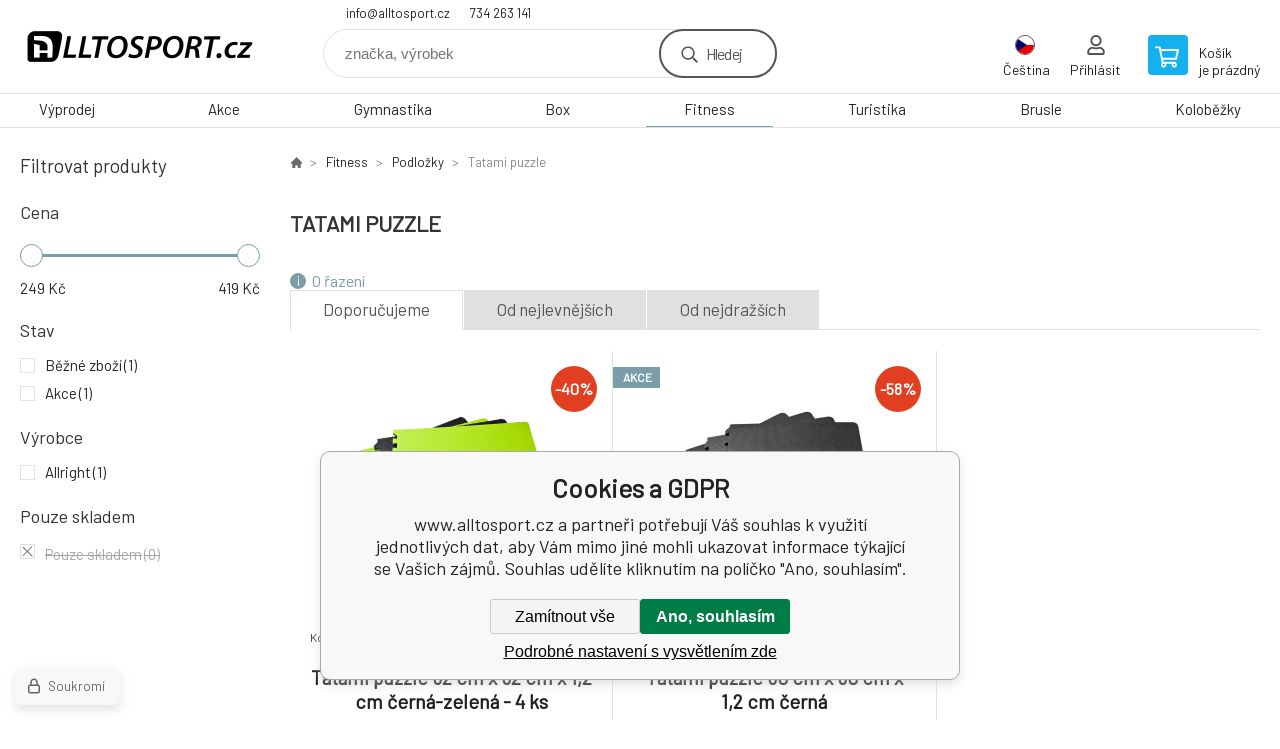

--- FILE ---
content_type: text/html; charset=utf-8
request_url: https://alltosport.cz/fitness/podlozky/tatami-puzzle/
body_size: 9552
content:
<!DOCTYPE html><html lang="cs"><head prefix="og: http://ogp.me/ns# fb: http://ogp.me/ns/fb#"><meta name="author" content="www.alltosport.cz" data-binargon="{&quot;fce&quot;:&quot;2&quot;, &quot;id&quot;:&quot;71&quot;, &quot;menaId&quot;:&quot;1&quot;, &quot;menaName&quot;:&quot;Kč&quot;, &quot;languageCode&quot;:&quot;cs-CZ&quot;, &quot;skindir&quot;:&quot;demoeshopkonfi&quot;, &quot;cmslang&quot;:&quot;1&quot;, &quot;langiso&quot;:&quot;cs&quot;, &quot;skinversion&quot;:1768899778, &quot;zemeProDoruceniISO&quot;:&quot;CZ&quot;}"><meta name="robots" content="index, follow, max-snippet:-1, max-image-preview:large"><meta http-equiv="content-type" content="text/html; charset=utf-8"><meta property="og:url" content="https://alltosport.cz/fitness/podlozky/tatami-puzzle/"/><meta property="og:site_name" content="https://alltosport.cz"/><meta property="og:description" content=""/><meta property="og:title" content="Tatami puzzle"/><link rel="alternate" href="https://alltosport.cz/fitness/podlozky/tatami-puzzle/" hreflang="cs-CZ" /><link rel="alternate" href="https://domsportu.sk/fitness/podlozky/tatami-puzzle/" hreflang="sk-SK" />
       <link rel="image_src" href="https://alltosport.cz/imgcache/3/a/publicdoc-cerno-zelena_-1_-1_311191.jpg" />
       <meta property="og:image" content="https://alltosport.cz/imgcache/3/a/publicdoc-cerno-zelena_-1_-1_311191.jpg"/>
       <meta property="og:type" content="website"/><meta name="keywords" content="Tatami puzzle">
<meta name="audience" content="all">
<link rel="canonical" href="https://alltosport.cz/fitness/podlozky/tatami-puzzle/"><link rel="shortcut icon" href="https://alltosport.cz/favicon.ico" type="image/x-icon">

			<link rel="preconnect" href="https://fonts.googleapis.com"><link rel="dns-prefetch" href="https://fonts.googleapis.com"><link rel="preconnect" href="https://i.binargon.cz"><link rel="dns-prefetch" href="https://i.binargon.cz"><meta name="viewport" content="width=device-width,initial-scale=1"><title>Tatami puzzle - www.alltosport.cz</title><link rel="stylesheet" href="/skin/version-1768899778/demoeshopkonfi/css-obecne.css" type="text/css"><link rel="stylesheet" href="https://alltosport.cz/skin/demoeshopkonfi/fancybox/jquery.fancybox.css" type="text/css" media="screen"><link href="https://fonts.googleapis.com/css?family=Barlow:wght@300;400;500;600;700&amp;display=swap&amp;subset=latin-ext" rel="stylesheet"><!--commonTemplates_head--><!--EO commonTemplates_head--></head><body class="cmsBody" data-ajax="0"><div class="mainContainer mainContainer--fce2"><header class="header header--default header--menu-enabled-true header--client-1"><div class="header__desktop"><div class="headerDefault"><a class="logo logo--custom logo--default" href="https://alltosport.cz/" title="www.alltosport.cz" role="banner" style="background-image: url(https://alltosport.cz/imgcache/0/0/skin-demoeshopkonfi-logo-1_240_93_99194.png);">www.alltosport.cz</a><section class="headerContact"><a class="headerContact__item headerContact__item--email" href="mailto:info@alltosport.cz" rel="nofollow">info@alltosport.cz</a><a class="headerContact__item headerContact__item--phone" href="tel:734%20263%20141" rel="nofollow">734 263 141</a></section><form class="search search--default" action="https://alltosport.cz/hledani/" method="post" role="search" id="js-search-form"><div class="search__container search__container--default"><input type="hidden" name="send" value="1"><input type="hidden" name="listpos" value="0"><input class="search__input search__input--default" type="text" name="as_search" placeholder="značka, výrobek" autocomplete="off" id="js-search-input"><button class="search__button search__button--default" type="submit">Hledej</button></div></form><section class="userMenu userMenu--default"><span class="userMenu__item userMenu__item--language js-fancy" href="#js-commonInternationalMenu"><div class="userMenu__icon userMenu__icon--language"><img src="https://i.binargon.cz/commonInternationalMenu/cz.svg" width="20" alt="" loading="lazy"></div><div class="userMenu__title">Čeština</div></span><a class="userMenu__item userMenu__item--signin js-fancy" href="#commonUserDialog" rel="nofollow"><div class="userMenu__icon userMenu__icon--signin"></div><div class="userMenu__title">Přihlásit</div></a></section><a class="cart cart--default" href="https://alltosport.cz/pokladna/?objagree=0&amp;wtemp_krok=1" rel="nofollow"><div class="cart__icon cart__icon--cart"></div><div class="cart__text"><div class="cart__title">Košík</div><div class="cart__sum">je prázdný</div></div></a></div></div><div class="header__mobile"><section class="headerMobile"><a class="logo logo--custom logo--mobile" href="https://alltosport.cz/" title="www.alltosport.cz" role="banner" style="background-image: url(https://alltosport.cz/imgcache/0/0/skin-demoeshopkonfi-logo-1_240_93_99194.png);">www.alltosport.cz</a><form class="search search--mobile" action="https://alltosport.cz/hledani/" method="post" role="search" id="js-search-form-mobile"><div class="search__container search__container--mobile"><input type="hidden" name="send" value="1"><input type="hidden" name="listpos" value="0"><input class="search__input search__input--mobile" type="text" name="as_search" placeholder="značka, výrobek" autocomplete="off" id="js-search-input-mobile"><button class="search__button search__button--mobile" type="submit">Hledej</button></div></form><div class="headerMobile__searchButton js-search-toggle">Hledej</div><a class="headerMobile__signInButton headerMobile__signInButton--signin js-fancy" href="#commonUserDialog"><div class="headerMobile__signInButton-icon"></div><div class="headerMobile__signInButton-title">Přihlásit</div></a><a class="cart cart--mobile" href="https://alltosport.cz/pokladna/?objagree=0&amp;wtemp_krok=1" rel="nofollow"><div class="cart__icon cart__icon--cart"></div><div class="cart__text"><div class="cart__title">Košík</div><div class="cart__sum">je prázdný</div></div></a><div class="headerMobile__menuButton" id="js-menu-button">Menu</div></section></div></header><nav class="menu"><div class="menu__container menu__container--visibleOnDesktop-true menu__container--textpagesOnly-false" id="js-menu"><div class="menu__items" id="js-menu-items"><span class="menu__item menu__item--eshop js-menu-item
                            " data-id="-2147483599"><a class="menu__link" href="https://alltosport.cz/vyprodej/" title="Výprodej" data-id="-2147483599">Výprodej</a></span><span class="menu__item menu__item--eshop js-menu-item
                            " data-id="-2147483614"><a class="menu__link" href="https://alltosport.cz/akce-1/" title="Akce" data-id="-2147483614">Akce</a></span><span class="menu__item menu__item--eshop js-menu-item
                            " data-id="-2147483616"><a class="menu__link" href="https://alltosport.cz/gymnastika-1/" title="Gymnastika" data-id="-2147483616">Gymnastika</a></span><span class="menu__item menu__item--eshop js-menu-item
                            " data-id="-2147483628"><a class="menu__link" href="https://alltosport.cz/box/" title="Box" data-id="-2147483628">Box</a></span><span class="menu__item menu__item--eshop menu__item--selected js-menu-item
                            " data-id="-2147483641"><a class="menu__link" href="https://alltosport.cz/fitness/" title="Fitness" data-id="-2147483641">Fitness</a></span><span class="menu__item menu__item--eshop js-menu-item
                            " data-id="-2147483638"><a class="menu__link" href="https://alltosport.cz/turistika/" title="Turistika" data-id="-2147483638">Turistika</a></span><span class="menu__item menu__item--eshop js-menu-item
                            " data-id="-2147483637"><a class="menu__link" href="https://alltosport.cz/brusle/" title="Brusle" data-id="-2147483637">Brusle</a></span><span class="menu__item menu__item--eshop js-menu-item
                            " data-id="-2147483635"><a class="menu__link" href="https://alltosport.cz/kolobezky/" title="Koloběžky" data-id="-2147483635">Koloběžky</a></span><span class="menu__item menu__item--eshop menu__item--hiddenOnDesktop js-menu-item
                            " data-id="-2147483634"><a class="menu__link" href="https://alltosport.cz/tymove-sporty/" title="Týmové Sporty" data-id="-2147483634">Týmové Sporty</a></span><span class="menu__item menu__item--eshop menu__item--hiddenOnDesktop js-menu-item
                            " data-id="-2147483631"><a class="menu__link" href="https://alltosport.cz/vodni-sporty/" title="Vodní Sporty" data-id="-2147483631">Vodní Sporty</a></span><span class="menu__item menu__item--eshop menu__item--hiddenOnDesktop js-menu-item
                            " data-id="-2147483623"><a class="menu__link" href="https://alltosport.cz/pennyboardy/" title="Pennyboardy" data-id="-2147483623">Pennyboardy</a></span><span class="menu__item menu__item--eshop menu__item--hiddenOnDesktop js-menu-item
                            " data-id="-2147483621"><a class="menu__link" href="https://alltosport.cz/hry-a-zabava/" title="Hry a zábava" data-id="-2147483621">Hry a zábava</a></span><span class="menu__item menu__item--eshop menu__item--hiddenOnDesktop js-menu-item
                            " data-id="-2147483618"><a class="menu__link" href="https://alltosport.cz/airtracky/" title="Airtracky" data-id="-2147483618">Airtracky</a></span><span class="menu__item menu__item--eshop menu__item--hiddenOnDesktop js-menu-item
                            " data-id="-2147483615"><a class="menu__link" href="https://alltosport.cz/timove-oblecenie/" title="Týmové oblečení" data-id="-2147483615">Týmové oblečení</a></span><span class="menu__item menu__item--eshop menu__item--hiddenOnDesktop js-menu-item
                            " data-id="-2147483613"><a class="menu__link" href="https://alltosport.cz/beh/" title="Běh" data-id="-2147483613">Běh</a></span><span class="menu__item menu__item--eshop menu__item--hiddenOnDesktop js-menu-item
                            " data-id="-2147483612"><a class="menu__link" href="https://alltosport.cz/slunecni-bryle/" title="Sluneční brýle" data-id="-2147483612">Sluneční brýle</a></span></div><div class="menu__user" id="js-user-menu-mobile"><section class="userMenu userMenu--default"><span class="userMenu__item userMenu__item--language js-fancy" href="#js-commonInternationalMenu"><div class="userMenu__icon userMenu__icon--language"><img src="https://i.binargon.cz/commonInternationalMenu/cz.svg" width="20" alt="" loading="lazy"></div><div class="userMenu__title">Čeština</div></span><a class="userMenu__item userMenu__item--signin js-fancy" href="#commonUserDialog" rel="nofollow"><div class="userMenu__icon userMenu__icon--signin"></div><div class="userMenu__title">Přihlásit</div></a></section></div><div class="menu__contact" id="js-contact-mobile"><section class="headerContact"><a class="headerContact__item headerContact__item--email" href="mailto:info@alltosport.cz" rel="nofollow">info@alltosport.cz</a><a class="headerContact__item headerContact__item--phone" href="tel:734%20263%20141" rel="nofollow">734 263 141</a></section></div></div></nav><aside class="containerLeft"><div class="containerFiltersLeft"><div class="filters__heading">Filtrovat produkty</div><div class="js-filters-left-column"><div class="js-filterCancel"></div><section class="filters filters--popup-false"><form id="id_commonFilterParametru_id1_1" action="https://alltosport.cz/fitness/podlozky/tatami-puzzle/" method="post" class="commonFilterParametru commonFilterParametru_common" data-ajaxkatalog="filter"><input type="hidden" name="activateFilter2" value="1"><input type="hidden" name="justActivatedFilter" value="1"><input type="hidden" name="filterAreaCleaner[]" value="cena"><span data-paramid="cena" class="filterParam filterParam_range-multiple filterParam_systemId_cena filterParam_notactive"><span class="name name_range-multiple name_systemId_cena" data-paramid="cena">Cena</span><span class="filterValues filterValues_range-multiple filterValues_systemId_cena" data-paramid="cena" data-count="1" title=""><span data-elementForRangeReplace="1" id="id_filtrId_id2_2" data-multiple="1" data-name1="as_minpri" data-name2="as_maxpri" data-value1="249" data-value2="419" data-min="249" data-max="419" data-currency="Kč" data-submitonchange="id_commonFilterParametru_id1_1"><input type="hidden" name="as_maxpri" value="419"><input type="range" name="as_minpri" min="249" max="419" value="249"></span></span></span><input type="hidden" name="filterAreaCleaner[]" value="stav"><span data-paramid="stav" class="filterParam filterParam_checkbox-multiple filterParam_systemId_stav filterParam_notactive"><span class="name name_checkbox-multiple name_systemId_stav" data-paramid="stav">Stav</span><span class="filterValues filterValues_checkbox-multiple filterValues_systemId_stav" data-paramid="stav" data-count="2"><label for="id_filtrId_value_id4_4" data-value="1" data-valueHex="" class="filterValue filterValue_checkbox-multiple filterValue_systemId_stav" title=""><input type="checkbox" name="multistav[]" value="1" id="id_filtrId_value_id4_4" onchange="document.getElementById('id_commonFilterParametru_id1_1').submit()"><span class="text">Běžné zboží</span><span class="count">(1)</span></label><label for="id_filtrId_value_id5_5" data-value="4" data-valueHex="" class="filterValue filterValue_checkbox-multiple filterValue_systemId_stav" title=""><input type="checkbox" name="multistav[]" value="4" id="id_filtrId_value_id5_5" onchange="document.getElementById('id_commonFilterParametru_id1_1').submit()"><span class="text">Akce</span><span class="count">(1)</span></label></span></span><input type="hidden" name="filterAreaCleaner[]" value="vyrobce"><span data-paramid="vyrobce" class="filterParam filterParam_checkbox-multiple filterParam_systemId_vyrobce filterParam_notactive"><span class="name name_checkbox-multiple name_systemId_vyrobce" data-paramid="vyrobce">Výrobce</span><span class="filterValues filterValues_checkbox-multiple filterValues_systemId_vyrobce" data-paramid="vyrobce" data-count="1"><label for="id_filtrId_value_id7_7" data-value="4" data-valueHex="" class="filterValue filterValue_checkbox-multiple filterValue_systemId_vyrobce" title="" data-filterchar="a"><input type="checkbox" name="vyrobce[]" value="4" id="id_filtrId_value_id7_7" onchange="document.getElementById('id_commonFilterParametru_id1_1').submit()"><span class="text">Allright</span><span class="count">(1)</span></label></span></span><input type="hidden" name="filterAreaCleaner[]" value="skladem"><span class="filterParam filterParam_checkbox filterParam_systemId_skladem" data-paramid="skladem"><span class="name name_checkbox name_systemId_skladem" data-paramid="skladem">Pouze skladem</span><span class="filterValues filterValues_checkbox filterValues_systemId_skladem" data-paramid="skladem" data-count="1"><label for="id_filtrId_id8_8" data-value="1" class="filterValue filterValue_checkbox filterValue_systemId_skladem disabledValue" title="Vypíše pouze produkty skladem"><input type="checkbox" name="stockonly" value="1" id="id_filtrId_id8_8" disabled onchange="document.getElementById('id_commonFilterParametru_id1_1').submit()"><span class="text">Pouze skladem</span><span class="count">(0)</span></label></span></span></form></section><section class="filters filters--popup-false"><form id="id_commonFilterParametru__9" action="https://alltosport.cz/fitness/podlozky/tatami-puzzle/" method="post" class="commonFilterParametru commonFilterParametru_default" data-ajaxkatalog="filter"><input type="hidden" name="activateFilter2" value="1"><input type="hidden" name="justActivatedFilter" value="1"><input type="hidden" name="filterAreaCleaner[]" value=""></form></section><div class="js-filterCancel"></div></div></div></aside><main class="containerRight"><div class="fce2-3__breadcrumb"><nav class="commonBreadcrumb"><a class="commonBreadcrumb__item commonBreadcrumb__item--first" href="https://alltosport.cz" title="Radost ze hry"><span class="commonBreadcrumb__textHP"></span></a><a class="commonBreadcrumb__item commonBreadcrumb__item--regular" href="https://alltosport.cz/fitness/" title="Fitness">Fitness</a><a class="commonBreadcrumb__item commonBreadcrumb__item--regular" href="https://alltosport.cz/fitness/podlozky/" title="Podložky">Podložky</a><span class="commonBreadcrumb__item commonBreadcrumb__item--last" title="Tatami puzzle">Tatami puzzle</span></nav></div><div class="fce2-3__bannersContainer"></div><h1 class="fce2-3__heading">Tatami puzzle</h1><div class="js-filters-main-column"></div><div class="js-sort"><section class="sort"><div class="sort__about js-sortExplanation-trigger">O řazení</div><div class="sort__items"><a class="sortItem sortItem--recommended sortItem--selected-true js-sort" href="https://alltosport.cz/fitness/podlozky/tatami-puzzle/?sort=1" title="Doporučujeme" rel="nofollow">Doporučujeme</a><a class="sortItem sortItem--price sortItem--selected-false js-sort" href="https://alltosport.cz/fitness/podlozky/tatami-puzzle/?sort=2" title="Od nejlevnějších" rel="nofollow">Od nejlevnějších</a><a class="sortItem sortItem--price-reversed sortItem--selected-false js-sort" href="https://alltosport.cz/fitness/podlozky/tatami-puzzle/?sort=-2" title="Od nejdražších" rel="nofollow">Od nejdražších</a></div><div class="sort__select"><select class="sortSelect" onchange="location.href=$(this).val();"><option value="https://alltosport.cz/fitness/podlozky/tatami-puzzle/?sort=1" selected>Doporučujeme</option><option value="https://alltosport.cz/fitness/podlozky/tatami-puzzle/?sort=2">Od nejlevnějších</option><option value="https://alltosport.cz/fitness/podlozky/tatami-puzzle/?sort=3">Od nejdražších</option></select></div><div class="sort__filterButton js-popup-filters-button" data-common-count="false"><div class="sort__filterButtonRow sort__filterButtonRow--first">Filtrování</div><div class="sort__filterButtonRow sort__filterButtonRow--second">dle parametrů</div></div></section></div><section class="js-activeFilters"></section><section class="productsGrid productsGrid--columns-2 js-products"><div class="product product--default product--columns-2 product--onStock-false"><a class="product__link" href="https://alltosport.cz/tatami-puzzle-62-cm-x-62-cm-x-1-2-cm-cerna/" title="Tatami puzzle  62 cm x 62 cm x 1,2 cm černá-zelená - 4 ks"><div class="product__labels product__labels--right"><div class="product__label product__label--discount" title="40.0572246065808">
							-40%
						</div></div><img class="productImage" src="https://alltosport.cz/imgcache/1/7/pfe06018-fe06018-mata-puzzle-green-black-1_230_230_183145.jpg" width="230" height="230" alt="Tatami puzzle  62 cm x 62 cm x 1,2 cm černá-zelená - 4 ks" title="Tatami puzzle  62 cm x 62 cm x 1,2 cm černá-zelená - 4 ks" loading="lazy"><div class="product__reviews"></div><div class="product__code">Kód: FE06018</div><div class="product__name">Tatami puzzle  62 cm x 62 cm x 1,2 cm černá-zelená - 4 ks</div><div class="product__info"><div class="product__availability product__availability--supplier product__availability--deliveryId-2 product__availability--docasnevyprodano" title="dočasně vyprodáno" style="color:#000000;">dočasně vyprodáno</div><div class="product__price"><div class="product__priceBefore">699 Kč</div><div class="product__priceCurrent product__priceCurrent--discounted-true">419 Kč<div class="product__referenceUnit"><div class="cMernaJednotka cMernaJednotka--vypis" style="display:none;" id="setbind-mernaJednotka-node"><span class="cMernaJednotka__cenaS" id="setbind-mernaJednotka-cenaS"></span><span class="cMernaJednotka__mena">Kč</span><span class="cMernaJednotka__oddelovac">/</span><span class="cMernaJednotka__value" id="setbind-mernaJednotka-value"></span><span class="cMernaJednotka__unit" id="setbind-mernaJednotka-unit"></span></div></div></div></div><div class="product__button">Detail</div></div><div class="product__description">Podložka na cvičení TATAMI má všestranné použití. Je vhodná pro bojové sporty a umění, ale využijete ji také v sálech pro jógu, wellness, ve fitcentrech, dětských klubech nebo v domácí tělocvičně. Podložka má zámky pro spojování, snadno si tak poskládáte velikost, kterou potřebujete. Je vyrobena z pevného voděodolného materiálu, neklouže,</div><a class="product__compare" href="https://alltosport.cz/fitness/podlozky/tatami-puzzle/?pridatporovnani=3063"></a></a></div><div class="product product--default product--columns-2 product--onStock-false"><a class="product__link" href="https://alltosport.cz/tatami-puzzle-60-cm-x-60-cm-x-1-2-cm-cerna/" title="Tatami puzzle  60 cm x 60 cm x 1,2 cm černá"><div class="product__labels product__labels--left"><div class="product__label product__label--status product__label--AKCIA">Akce</div></div><div class="product__labels product__labels--right"><div class="product__label product__label--discount" title="58.4307178631052">
							-58%
						</div></div><img class="productImage" src="https://alltosport.cz/imgcache/4/f/pfe06017-fe06017-mata-puzzle-black1_230_230_237730.jpg" width="230" height="230" alt="Tatami puzzle  60 cm x 60 cm x 1,2 cm černá" title="Tatami puzzle  60 cm x 60 cm x 1,2 cm černá" loading="lazy"><div class="product__reviews"></div><div class="product__code">Kód: FE06017</div><div class="product__name">Tatami puzzle  60 cm x 60 cm x 1,2 cm černá</div><div class="product__info"><div class="product__availability product__availability--supplier product__availability--deliveryId-2 product__availability--docasnevyprodano" title="dočasně vyprodáno" style="color:#000000;">dočasně vyprodáno</div><div class="product__price"><div class="product__priceBefore">599 Kč</div><div class="product__priceCurrent product__priceCurrent--discounted-true">249 Kč<div class="product__referenceUnit"><div class="cMernaJednotka cMernaJednotka--vypis" style="display:none;" id="setbind-mernaJednotka-node"><span class="cMernaJednotka__cenaS" id="setbind-mernaJednotka-cenaS"></span><span class="cMernaJednotka__mena">Kč</span><span class="cMernaJednotka__oddelovac">/</span><span class="cMernaJednotka__value" id="setbind-mernaJednotka-value"></span><span class="cMernaJednotka__unit" id="setbind-mernaJednotka-unit"></span></div></div></div></div><div class="product__button">Detail</div></div><div class="product__description">Podložka na cvičení puzzle se skládá ze 4 ks podložek o velikost 60 x 60 cm a tloušťce 1,2 cm. Jednotlivé kusy se do sebe zapojí jednoduše pomocí puzzle výřezů. Bez nutnosti použití lepidla. Balení obsahuje 4 ks</div><a class="product__compare" href="https://alltosport.cz/fitness/podlozky/tatami-puzzle/?pridatporovnani=3062"></a></a></div></section><section class="js-listcontrol"></section></main><section class="newsletter newsletter--fce2"><div class="newsletter__container"><div class="newsletter__text">Slevy a novinky e-mailem</div><form class="newsletter__form" method="post" action="https://alltosport.cz/fitness/podlozky/tatami-puzzle/" id="js-newsletter"><input type="hidden" name="recaptchaResponse" id="recaptchaResponse"><input class="newsletter__input" type="email" name="enov" placeholder="@" required="true"><button class="newsletter__button" type="submit"><span class="newsletter__buttonText newsletter__buttonText--1">Chci</span><span class="newsletter__buttonText newsletter__buttonText--2">odebírat</span></button></form><div class="newsletter__contact"><a class="newsletter__link newsletter__link--email" href="mailto:info@alltosport.cz" rel="nofollow">info@alltosport.cz</a><a class="newsletter__link newsletter__link--phone" href="tel:734%20263%20141" rel="nofollow">734 263 141</a></div></div></section><section class="preFooter preFooter--fce2"><div class="preFooter__content"><div class="preFooter__logo"><a class="logo logo--custom logo--footer" href="https://alltosport.cz/" title="www.alltosport.cz" role="banner" style="background-image: url(https://alltosport.cz/imgcache/0/0/skin-demoeshopkonfi-logo-1_240_93_99194.png);">www.alltosport.cz</a></div><address class="preFooter__address">Sport and Service s. r. o.<br>Národních mučedníků 2548<br>73801 Frýdek-Místek<br>Česká Republika<br>IČO: 07005121<br>DIČ: CZ07005121</address><div class="preFooter__textpages"><div class="preFooter__textpagesColumn preFooter__textpagesColumn--1"><div class="preFooter__textpagesButton js-prefooter-textpages-button" data-id="1"><span class="preFooter__mobileOnly">Další informace</span></div><ul class="footerTextpages footerTextpages--default js-footerTextpages" data-id="1"><li class="footerTextpages__item"><a href="https://alltosport.cz/obchodni-podminky-1/" title="Obchodní podmínky" class="footerTextpages__link ">Obchodní podmínky</a></li><li class="footerTextpages__item"><a href="https://alltosport.cz/gdpr-ochrana-osobnich-udaju/" title="GDPR/Ochrana osobních údajů" class="footerTextpages__link ">GDPR/Ochrana osobních údajů</a></li><li class="footerTextpages__item"><a href="https://alltosport.cz/odstoupeni-od-kupni-smlouvy-vraceni-zbozi/" title="Odstoupení od kupní smlouvy - vrácení zboží" class="footerTextpages__link ">Odstoupení od kupní smlouvy - vrácení zboží</a></li><li class="footerTextpages__item"><a href="https://alltosport.cz/reklamace-1/" title="Reklamace" class="footerTextpages__link ">Reklamace</a></li><li class="footerTextpages__item"><a href="https://alltosport.cz/moznosti-dopravy/" title="Možnosti dopravy" class="footerTextpages__link ">Možnosti dopravy</a></li><li class="footerTextpages__item"><a href="" title="Mall" class="footerTextpages__link ">Mall</a></li></ul></div><div class="preFooter__textpagesColumn preFooter__textpagesColumn--2"><div class="preFooter__textpagesButton js-prefooter-textpages-button" data-id="2"><span class="preFooter__mobileOnly">Textové stránky</span></div></div></div><section class="social"><a class="social__item social__item--facebook" href="https://www.facebook.com/Alltosportcz-102448028279898/" title="Facebook" target="_blank"></a></section><div class="preFooter__payments"></div></div></section><footer class="footer footer--fce2"><div class="footer__copyright"><span>Copyright © 2026 Sport and Service s. r. o. </span><span>Všechna práva vyhrazena.</span></div><div class="footer__binargon"><a target="_blank" href="https://www.binargon.cz/eshop/" title="eshop, tvorba eshopu, pronájem eshopu, pořízení eshopu, zhotovení e shopu">Tento eshop dodala firma</a> <a target="_blank" title="Binargon – řešení on-line prodeje, www stránek a podnikových informačních systémů" href="https://www.binargon.cz/">BINARGON.cz</a> - <a href="https://alltosport.cz/sitemap/" title="">Mapa stránek</a></div><div class="footer__captcha" id="binargonRecaptchaBadge"></div><script type="text/javascript" src="/admin/js/binargon.recaptchaBadge.js" async="true" defer></script></footer></div><script type="text/javascript" src="/admin/js/index.php?load=jquery,jquery.fancybox.pack,glide,forms,range4,slick,binargon.whisperer,ajaxcontroll,binargon.cEssoxKalkulacka,binargon.cDeliveryClass,binargon.commonFilterSearch,binargon.cProductsSortExplanation"></script><script type="text/javascript" src="https://alltosport.cz/version-1768899732/indexjs_2_1_demoeshopkonfi.js"></script><div class="commonUserDialog commonUserDialog--common-popup-false" id="commonUserDialog" style="display:none;"><div class="commonUserDialog__loginForm"><div class="commonUserDialog__loginForm__title">Přihlášení</div><form method="post" action="https://alltosport.cz/fitness/podlozky/tatami-puzzle/" class="commonUserDialog__loginForm__form"><input type="hidden" name="loging" value="1"><div class="commonUserDialog__loginForm__row"><label class="commonUserDialog__loginForm__label commonUserDialog__loginForm__label--name">Uživatelské jméno:</label><input class="commonUserDialog__loginForm__input commonUserDialog__loginForm__input--name input" type="text" name="log_new" value="" autocomplete="username"></div><div class="commonUserDialog__loginForm__row"><label class="commonUserDialog__loginForm__label commonUserDialog__loginForm__label--password">Heslo:</label><input class="commonUserDialog__loginForm__input commonUserDialog__loginForm__input--password input" type="password" name="pass_new" value="" autocomplete="current-password"></div><div class="commonUserDialog__loginForm__row commonUserDialog__loginForm__row--buttonsWrap"><a class="commonUserDialog__loginForm__forgottenHref" href="https://alltosport.cz/prihlaseni/">Zapomenuté heslo</a><button class="commonUserDialog__loginForm__button button" type="submit">Přihlásit</button></div><div class="commonUserDialog__loginForm__row commonUserDialog__loginForm__row--facebook"></div><div class="commonUserDialog__loginForm__row commonUserDialog__loginForm__row--register"><span class="commonUserDialog__loginForm__registrationDesc">Nemáte ještě účet?<a class="commonUserDialog__loginForm__registrationHref" href="https://alltosport.cz/registrace/">Zaregistrujte se</a><span class="commonUserDialog__loginForm__registrationDot">.</span></span></div></form></div></div><section class="popUpFilters" id="js-popup-filters"><div class="popUpFilters__box"><div class="popUpFilters__close js-popup-filters-button"></div><div class="popUpFilters__container"><div class="filters__heading">Filtrovat produkty</div><div class="js-filters-popup"><div class="js-filterCancel"></div><section class="filters filters--popup-false"><form id="id_commonFilterParametru_id1_10" action="https://alltosport.cz/fitness/podlozky/tatami-puzzle/" method="post" class="commonFilterParametru commonFilterParametru_common" data-ajaxkatalog="filter"><input type="hidden" name="activateFilter2" value="1"><input type="hidden" name="justActivatedFilter" value="1"><input type="hidden" name="filterAreaCleaner[]" value="cena,stav,vyrobce,skladem,discountFilter"><span data-paramid="cena" class="filterParam filterParam_range-multiple filterParam_systemId_cena filterParam_notactive"><span class="name name_range-multiple name_systemId_cena" data-paramid="cena">Cena</span><span class="filterValues filterValues_range-multiple filterValues_systemId_cena" data-paramid="cena" data-count="1" title=""><span data-elementForRangeReplace="1" id="id_filtrId_id2_11" data-multiple="1" data-name1="as_minpri" data-name2="as_maxpri" data-value1="249" data-value2="419" data-min="249" data-max="419" data-currency="Kč" data-submitonchange="id_commonFilterParametru_id1_10"><input type="hidden" name="as_maxpri" value="419"><input type="range" name="as_minpri" min="249" max="419" value="249"></span></span></span><span data-paramid="stav" class="filterParam filterParam_checkbox-multiple filterParam_systemId_stav filterParam_notactive"><span class="name name_checkbox-multiple name_systemId_stav" data-paramid="stav">Stav</span><span class="filterValues filterValues_checkbox-multiple filterValues_systemId_stav" data-paramid="stav" data-count="2"><label for="id_filtrId_value_id4_13" data-value="1" data-valueHex="" class="filterValue filterValue_checkbox-multiple filterValue_systemId_stav" title=""><input type="checkbox" name="multistav[]" value="1" id="id_filtrId_value_id4_13" onchange="document.getElementById('id_commonFilterParametru_id1_10').submit()"><span class="text">Běžné zboží</span><span class="count">(1)</span></label><label for="id_filtrId_value_id5_14" data-value="4" data-valueHex="" class="filterValue filterValue_checkbox-multiple filterValue_systemId_stav" title=""><input type="checkbox" name="multistav[]" value="4" id="id_filtrId_value_id5_14" onchange="document.getElementById('id_commonFilterParametru_id1_10').submit()"><span class="text">Akce</span><span class="count">(1)</span></label></span></span><span data-paramid="vyrobce" class="filterParam filterParam_checkbox-multiple filterParam_systemId_vyrobce filterParam_notactive"><span class="name name_checkbox-multiple name_systemId_vyrobce" data-paramid="vyrobce">Výrobce</span><span class="filterValues filterValues_checkbox-multiple filterValues_systemId_vyrobce" data-paramid="vyrobce" data-count="1"><label for="id_filtrId_value_id7_16" data-value="4" data-valueHex="" class="filterValue filterValue_checkbox-multiple filterValue_systemId_vyrobce" title="" data-filterchar="a"><input type="checkbox" name="vyrobce[]" value="4" id="id_filtrId_value_id7_16" onchange="document.getElementById('id_commonFilterParametru_id1_10').submit()"><span class="text">Allright</span><span class="count">(1)</span></label></span></span><span class="filterParam filterParam_checkbox filterParam_systemId_skladem" data-paramid="skladem"><span class="name name_checkbox name_systemId_skladem" data-paramid="skladem">Pouze skladem</span><span class="filterValues filterValues_checkbox filterValues_systemId_skladem" data-paramid="skladem" data-count="1"><label for="id_filtrId_id8_17" data-value="1" class="filterValue filterValue_checkbox filterValue_systemId_skladem disabledValue" title="Vypíše pouze produkty skladem"><input type="checkbox" name="stockonly" value="1" id="id_filtrId_id8_17" disabled onchange="document.getElementById('id_commonFilterParametru_id1_10').submit()"><span class="text">Pouze skladem</span><span class="count">(0)</span></label></span></span><input type="hidden" name="filterAreaCleaner[]" value=""><input type="hidden" name="filterAreaCleaner[]" value=""></form></section></div></div></div></section><!--commonTemplates (začátek)--><script data-binargon="cSeznamScripty (obecny)" type="text/javascript" src="https://c.seznam.cz/js/rc.js"></script><script data-binargon="cSeznamScripty (retargeting, consent=0)">

		var retargetingConf = {
			rtgId: 106765
			,consent: 0
				,pageType: "category"
		};

		
		if (window.rc && window.rc.retargetingHit) {
			window.rc.retargetingHit(retargetingConf);
		}
	</script><template data-binargon="commonPrivacyContainerStart (commonSklikRetargeting)" data-commonPrivacy="86"><script data-binargon="cSeznamScripty (retargeting, consent=1)">

		var retargetingConf = {
			rtgId: 106765
			,consent: 1
				,pageType: "category"
		};

		
		if (window.rc && window.rc.retargetingHit) {
			window.rc.retargetingHit(retargetingConf);
		}
	</script></template><script data-binargon="commonGTAG (zalozeni gtag dataLayeru - dela se vzdy)">
			window.dataLayer = window.dataLayer || [];
			function gtag(){dataLayer.push(arguments);}
			gtag("js",new Date());
		</script><script data-binargon="commonGTAG (consents default)">
			gtag("consent","default",{
				"functionality_storage":"denied",
				"security_storage":"denied",
				"analytics_storage":"denied",
				"ad_storage":"denied",
				"personalization_storage":"denied",
				"ad_personalization":"denied",
				"ad_user_data":"denied",
				"wait_for_update":500
			});
		</script><script data-binargon="commonGTAG (consents update)">
			gtag("consent","update",{
				"functionality_storage":"denied",
				"security_storage":"denied",
				"analytics_storage":"denied",
				"ad_storage":"denied",
				"personalization_storage":"denied",
				"ad_personalization":"denied",
				"ad_user_data":"denied"
			});
		</script><script data-binargon="commonGTAG (Google Ads)" async="true" src="https://www.googletagmanager.com/gtag/js?id=AW-587698158"></script><script data-binargon="commonGTAG (Google Ads)">
				gtag("config","AW-587698158",{});
			</script><script data-binargon="commonGTAG (data stranky)">
			gtag("set",{
				"currency":"CZK",
				"linker":{
					"domains":["https://alltosport.cz/","https://domsportu.sk/"],
					"decorate_forms": false
				}
			});

			
			gtag("event","page_view",{
				"ecomm_category":"Fitness\/Podložky\/Tatami puzzle","ecomm_prodid":["FE06018","FE06017"],"pagetype":"category","ecomm_pagetype":"category","dynx_prodid":["FE06018","FE06017"],"dynx_pagetype":"category"
			});

			
				gtag("event","view_item_list",{
					"items":[{
						"brand":"",
						"category":"Fitness\/Podložky\/Tatami puzzle",
						"google_business_vertical":"retail",
						"id":"FE06018",
						"list_position":1,
						"name":"",
						"price":419,
						"quantity":1
					},{
						"brand":"Allright",
						"category":"Fitness\/Podložky\/Tatami puzzle",
						"google_business_vertical":"retail",
						"id":"FE06017",
						"list_position":2,
						"name":"",
						"price":249,
						"quantity":1
					}]
				});
			</script><script data-binargon="commonGoogleTagManager">
			(function(w,d,s,l,i){w[l]=w[l]||[];w[l].push({'gtm.start':
			new Date().getTime(),event:'gtm.js'});var f=d.getElementsByTagName(s)[0],
			j=d.createElement(s),dl=l!='dataLayer'?'&l='+l:'';j.async=true;j.src=
			'//www.googletagmanager.com/gtm.js?id='+i+dl;f.parentNode.insertBefore(j,f);
			})(window,document,'script',"dataLayer","GTM-KKXB5QP");
		</script><noscript data-binargon="commonGoogleTagManagerNoscript"><iframe src="https://www.googletagmanager.com/ns.html?id=GTM-KKXB5QP" height="0" width="0" style="display:none;visibility:hidden"></iframe></noscript><template data-binargon="commonPrivacyContainerStart (fb_facebook_pixel)" data-commonPrivacy="79"><script data-binargon="fb_facebook_pixel" defer>
			!function(f,b,e,v,n,t,s){if(f.fbq)return;n=f.fbq=function(){n.callMethod?
			n.callMethod.apply(n,arguments):n.queue.push(arguments)};if(!f._fbq)f._fbq=n;
			n.push=n;n.loaded=!0;n.version="2.0";n.queue=[];t=b.createElement(e);t.async=!0;
			t.src=v;s=b.getElementsByTagName(e)[0];s.parentNode.insertBefore(t,s)}(window,
			document,"script","//connect.facebook.net/en_US/fbevents.js");

			
			fbq("init", "451991025734037");
			fbq("track", "PageView");


			
			fbq("track", "ViewContent", {
				"content_name": "Tatami puzzle","content_category": "Fitness > Podložky > Tatami puzzle","content_ids": ["3063","3062"],"contents":[{"id":"3063","quantity":1,"item_price":"419"},{"id":"3062","quantity":1,"item_price":"249"}],"content_type": "product"
					,"currency": "CZK"
				
			});

			</script></template><template data-binargon="commonPrivacyContainerStart (common_remarketing)" data-commonPrivacy="100"><div class="common_remarketing" style="height: 0px; overflow: hidden;"><script data-binargon="common_remarketing" type="text/javascript">
					var google_tag_params = {
						"hasaccount":"n"
						,"ecomm_pagetype":"category"
					};
					/* <![CDATA[ */
					var google_conversion_id = "AW-587698158";var google_conversion_label = "P0wWCPSy3t4BEO6fnpgC";
					var google_custom_params = window.google_tag_params; 
					var google_remarketing_only = true; 
					/* ]]> */
				</script><script data-binargon="common_remarketing" type="text/javascript" src="//www.googleadservices.com/pagead/conversion.js"></script><noscript data-binargon="common_remarketing"><div style="display:inline;"><img height="1" width="1" style="border-style:none;" src="//googleads.g.doubleclick.net/pagead/viewthroughconversion/AW-587698158?label=P0wWCPSy3t4BEO6fnpgC&amp;guid=ON&amp;script=0"></div></noscript></div></template><script data-binargon="commonHeurekaWidget (vyjizdeci panel)" type="text/javascript">
      var _hwq = _hwq || [];
      _hwq.push(['setKey', 'E03A7981FCFA4FFEB1B351342E9C0862']);
			_hwq.push(['setTopPos', '10']);
			_hwq.push(['showWidget', '22']);
			(function() {
          var ho = document.createElement('script'); ho.type = 'text/javascript'; ho.async = true;
          ho.src = 'https://cz.im9.cz/direct/i/gjs.php?n=wdgt&sak=E03A7981FCFA4FFEB1B351342E9C0862';
          var s = document.getElementsByTagName('script')[0]; s.parentNode.insertBefore(ho, s);
      })();
    </script><script data-binargon="common_json-ld (breadcrumb)" type="application/ld+json">{"@context":"http://schema.org","@type":"BreadcrumbList","itemListElement": [{"@type":"ListItem","position": 1,"item":{"@id":"https:\/\/alltosport.cz","name":"www.alltosport.cz","image":""}},{"@type":"ListItem","position": 2,"item":{"@id":"https:\/\/alltosport.cz\/fitness\/","name":"Fitness","image":"https:\/\/alltosport.cz\/publicdoc\/col5.jpg"}},{"@type":"ListItem","position": 3,"item":{"@id":"https:\/\/alltosport.cz\/fitness\/podlozky\/","name":"Podložky","image":"https:\/\/alltosport.cz\/publicdoc\/nbrtyr15.jpg"}},{"@type":"ListItem","position": 4,"item":{"@id":"https:\/\/alltosport.cz\/fitness\/podlozky\/tatami-puzzle\/","name":"Tatami puzzle","image":"https:\/\/alltosport.cz\/publicdoc\/cerno-zelena.jpg"}}]}</script><script data-binargon="cPermoniqCom (config)">
				window.index_conversion = window.index_conversion || {};
				window.index_conversion = {
					measurement_id:"G-507VT7JW15"
					
				}
			</script><script data-binargon="cPermoniqCom (script)" type="text/javascript" src="https://app.permoniq.com"></script><link data-binargon="commonPrivacy (css)" href="/version-1768899731/libs/commonCss/commonPrivacy.css" rel="stylesheet" type="text/css" media="screen"><link data-binargon="commonPrivacy (preload)" href="/version-1768899778/admin/js/binargon.commonPrivacy.js" rel="preload" as="script"><template data-binargon="commonPrivacy (template)" class="js-commonPrivacy-scriptTemplate"><script data-binargon="commonPrivacy (data)">
				window.commonPrivacyDataLayer = window.commonPrivacyDataLayer || [];
        window.commonPrivacyPush = window.commonPrivacyPush || function(){window.commonPrivacyDataLayer.push(arguments);}
        window.commonPrivacyPush("souhlasy",[{"id":"79","systemId":"fb_facebook_pixel"},{"id":"83","systemId":"commonZbozi_data"},{"id":"84","systemId":"commonZbozi2016"},{"id":"85","systemId":"commonSklik"},{"id":"86","systemId":"commonSklikRetargeting"},{"id":"87","systemId":"commonSklikIdentity"},{"id":"88","systemId":"sjednoceneMereniKonverziSeznam"},{"id":"93","systemId":"gtag_functionality_storage"},{"id":"94","systemId":"gtag_security_storage"},{"id":"95","systemId":"gtag_analytics_storage"},{"id":"96","systemId":"gtag_ad_storage"},{"id":"97","systemId":"gtag_personalization_storage"},{"id":"98","systemId":"gtag_ad_personalization"},{"id":"99","systemId":"gtag_ad_user_data"},{"id":"100","systemId":"common_remarketing"},{"id":"106","systemId":"cHeurekaMereniKonverzi"}]);
        window.commonPrivacyPush("minimizedType",0);
				window.commonPrivacyPush("dataLayerVersion","0");
				window.commonPrivacyPush("dataLayerName","dataLayer");
				window.commonPrivacyPush("GTMversion",1);
      </script><script data-binargon="commonPrivacy (script)" src="/version-1768899778/admin/js/binargon.commonPrivacy.js" defer></script></template><div data-binargon="commonPrivacy" data-nosnippet="" class="commonPrivacy commonPrivacy--default commonPrivacy--bottom"><aside class="commonPrivacy__bar "><div class="commonPrivacy__header">Cookies a GDPR</div><div class="commonPrivacy__description">www.alltosport.cz a partneři potřebují Váš souhlas k využití jednotlivých dat, aby Vám mimo jiné mohli ukazovat informace týkající se Vašich zájmů. Souhlas udělíte kliknutím na políčko "Ano, souhlasím".</div><div class="commonPrivacy__buttons "><button class="commonPrivacy__button commonPrivacy__button--disallowAll" type="button" onclick="window.commonPrivacyDataLayer = window.commonPrivacyDataLayer || []; window.commonPrivacyPush = window.commonPrivacyPush || function(){window.commonPrivacyDataLayer.push(arguments);}; document.querySelectorAll('.js-commonPrivacy-scriptTemplate').forEach(template=&gt;{template.replaceWith(template.content)}); window.commonPrivacyPush('denyAll');">Zamítnout vše</button><button class="commonPrivacy__button commonPrivacy__button--allowAll" type="button" onclick="window.commonPrivacyDataLayer = window.commonPrivacyDataLayer || []; window.commonPrivacyPush = window.commonPrivacyPush || function(){window.commonPrivacyDataLayer.push(arguments);}; document.querySelectorAll('.js-commonPrivacy-scriptTemplate').forEach(template=&gt;{template.replaceWith(template.content)}); window.commonPrivacyPush('grantAll');">Ano, souhlasím</button><button class="commonPrivacy__button commonPrivacy__button--options" type="button" onclick="window.commonPrivacyDataLayer = window.commonPrivacyDataLayer || []; window.commonPrivacyPush = window.commonPrivacyPush || function(){window.commonPrivacyDataLayer.push(arguments);}; document.querySelectorAll('.js-commonPrivacy-scriptTemplate').forEach(template=&gt;{template.replaceWith(template.content)}); window.commonPrivacyPush('showDetailed');">Podrobné nastavení s vysvětlením zde</button></div></aside><aside onclick="window.commonPrivacyDataLayer = window.commonPrivacyDataLayer || []; window.commonPrivacyPush = window.commonPrivacyPush || function(){window.commonPrivacyDataLayer.push(arguments);}; document.querySelectorAll('.js-commonPrivacy-scriptTemplate').forEach(template=&gt;{template.replaceWith(template.content)}); window.commonPrivacyPush('showDefault');" class="commonPrivacy__badge"><img class="commonPrivacy__badgeIcon" src="https://i.binargon.cz/commonPrivacy/rgba(100,100,100,1)/privacy.svg" alt=""><div class="commonPrivacy__badgeText">Soukromí</div></aside></div><!--commonTemplates (konec)--><section id="js-commonInternationalMenu" class="commonInternationalMenu commonInternationalMenu--common-popup-false"><div class="commonInternationalMenu__language"><a class="commonInternationalMenu__languageItem commonInternationalMenu__languageItem--selected commonInternationalMenu__languageItem--cz" hreflang="cz" href="https://alltosport.cz/fitness/podlozky/tatami-puzzle/"><div class="commonInternationalMenu__languageName">Čeština</div><img class="commonInternationalMenu__languageFlag commonInternationalMenu__languageFlag--rectangle" src="https://i.binargon.cz/commonInternationalLangMenu/cz.svg" alt="cz" width="30" loading="lazy"><div class="commonInternationalMenu__languageRadio commonInternationalMenu__languageRadio--selected"></div></a><a class="commonInternationalMenu__languageItem commonInternationalMenu__languageItem--default commonInternationalMenu__languageItem--sk" hreflang="sk" href="https://domsportu.sk/fitness/podlozky/tatami-puzzle/"><div class="commonInternationalMenu__languageName">Slovak</div><img class="commonInternationalMenu__languageFlag commonInternationalMenu__languageFlag--rectangle" src="https://i.binargon.cz/commonInternationalLangMenu/sk.svg" alt="sk" width="30" loading="lazy"><div class="commonInternationalMenu__languageRadio commonInternationalMenu__languageRadio--default"></div></a></div></section></body></html>
